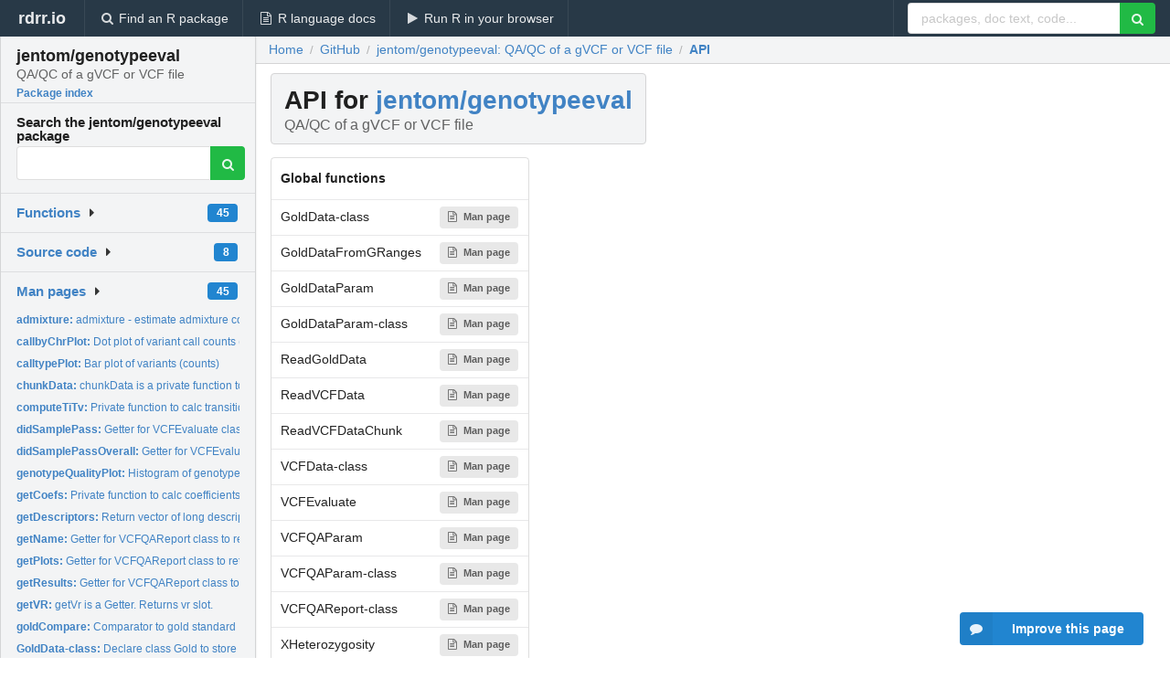

--- FILE ---
content_type: text/html; charset=utf-8
request_url: https://rdrr.io/github/jentom/genotypeeval/api/
body_size: 38128
content:


<!DOCTYPE html>
<html lang="en">
  <head>
    <meta charset="utf-8">
    
    <script async src="https://www.googletagmanager.com/gtag/js?id=G-LRSBGK4Q35"></script>
<script>
  window.dataLayer = window.dataLayer || [];
  function gtag(){dataLayer.push(arguments);}
  gtag('js', new Date());

  gtag('config', 'G-LRSBGK4Q35');
</script>

    <meta http-equiv="X-UA-Compatible" content="IE=edge">
    <meta name="viewport" content="width=device-width, initial-scale=1, minimum-scale=1">
    <meta property="og:title" content="jentom/genotypeeval API and function index" />
    
      <meta name="description" content="API and function index for jentom/genotypeeval">
      <meta property="og:description" content="API and function index for jentom/genotypeeval"/>
    

    <link rel="icon" href="/favicon.ico">

    <link rel="canonical" href="https://rdrr.io/github/jentom/genotypeeval/api/" />

    <link rel="search" type="application/opensearchdescription+xml" title="R Package Documentation" href="/opensearch.xml" />

    <!-- Hello from va2  -->

    <title>jentom/genotypeeval API and function index</title>

    <!-- HTML5 shim and Respond.js IE8 support of HTML5 elements and media queries -->
    <!--[if lt IE 9]>
      <script src="https://oss.maxcdn.com/html5shiv/3.7.2/html5shiv.min.js"></script>
      <script src="https://oss.maxcdn.com/respond/1.4.2/respond.min.js"></script>
    <![endif]-->

    
      
      
<link rel="stylesheet" href="/static/CACHE/css/dd7eaddf7db3.css" type="text/css" />

    

    
    

    
  </head>

  <body>
    <div class="ui darkblue top fixed inverted menu" role="navigation" itemscope itemtype="http://www.schema.org/SiteNavigationElement" style="height: 40px; z-index: 1000;">
      <a class="ui header item " href="/">rdrr.io<!-- <small>R Package Documentation</small>--></a>
      <a class='ui item ' href="/find/" itemprop="url"><i class='search icon'></i><span itemprop="name">Find an R package</span></a>
      <a class='ui item ' href="/r/" itemprop="url"><i class='file text outline icon'></i> <span itemprop="name">R language docs</span></a>
      <a class='ui item ' href="/snippets/" itemprop="url"><i class='play icon'></i> <span itemprop="name">Run R in your browser</span></a>

      <div class='right menu'>
        <form class='item' method='GET' action='/search'>
          <div class='ui right action input'>
            <input type='text' placeholder='packages, doc text, code...' size='24' name='q'>
            <button type="submit" class="ui green icon button"><i class='search icon'></i></button>
          </div>
        </form>
      </div>
    </div>

    
  



<div style='width: 280px; top: 24px; position: absolute;' class='ui vertical menu only-desktop bg-grey'>
  <a class='header  item' href='/github/jentom/genotypeeval/' style='padding-bottom: 4px'>
    <h3 class='ui header' style='margin-bottom: 4px'>
      jentom/genotypeeval
      <div class='sub header'>QA/QC of a gVCF or VCF file</div>
    </h3>
    <small style='padding: 0 0 16px 0px' class='fakelink'>Package index</small>
  </a>

  <form class='item' method='GET' action='/search'>
    <div class='sub header' style='margin-bottom: 4px'>Search the jentom/genotypeeval package</div>
    <div class='ui action input' style='padding-right: 32px'>
      <input type='hidden' name='package' value='jentom/genotypeeval'>
      <input type='hidden' name='repo' value='github'>
      <input type='text' placeholder='' name='q'>
      <button type="submit" class="ui green icon button">
        <i class="search icon"></i>
      </button>
    </div>
  </form>

  

  <div class='ui floating dropdown item finder '>
  <b><a href='/github/jentom/genotypeeval/api/'>Functions</a></b> <div class='ui blue label'>45</div>
  <i class='caret right icon'></i>
  
  
  
</div>

  <div class='ui floating dropdown item finder '>
  <b><a href='/github/jentom/genotypeeval/f/'>Source code</a></b> <div class='ui blue label'>8</div>
  <i class='caret right icon'></i>
  
  
  
</div>

  <div class='ui floating dropdown item finder '>
  <b><a href='/github/jentom/genotypeeval/man/'>Man pages</a></b> <div class='ui blue label'>45</div>
  <i class='caret right icon'></i>
  
    <small>
      <ul style='list-style-type: none; margin: 12px auto 0; line-height: 2.0; padding-left: 0px; padding-bottom: 8px;'>
        
          <li style='white-space: nowrap; text-overflow: clip; overflow: hidden;'><a href='/github/jentom/genotypeeval/man/admixture.html'><b>admixture: </b>admixture - estimate admixture components using supervised...</a></li>
        
          <li style='white-space: nowrap; text-overflow: clip; overflow: hidden;'><a href='/github/jentom/genotypeeval/man/callbyChrPlot.html'><b>callbyChrPlot: </b>Dot plot of variant call counts (hom alt and het) by...</a></li>
        
          <li style='white-space: nowrap; text-overflow: clip; overflow: hidden;'><a href='/github/jentom/genotypeeval/man/calltypePlot.html'><b>calltypePlot: </b>Bar plot of variants (counts)</a></li>
        
          <li style='white-space: nowrap; text-overflow: clip; overflow: hidden;'><a href='/github/jentom/genotypeeval/man/chunkData.html'><b>chunkData: </b>chunkData is a private function to read in a chunk and...</a></li>
        
          <li style='white-space: nowrap; text-overflow: clip; overflow: hidden;'><a href='/github/jentom/genotypeeval/man/computeTiTv.html'><b>computeTiTv: </b>Private function to calc transition tranversion (titv) ratio</a></li>
        
          <li style='white-space: nowrap; text-overflow: clip; overflow: hidden;'><a href='/github/jentom/genotypeeval/man/didSamplePass.html'><b>didSamplePass: </b>Getter for VCFEvaluate class to check if Sample Passed....</a></li>
        
          <li style='white-space: nowrap; text-overflow: clip; overflow: hidden;'><a href='/github/jentom/genotypeeval/man/didSamplePassOverall.html'><b>didSamplePassOverall: </b>Getter for VCFEvaluate class to check if Sample Passed....</a></li>
        
          <li style='white-space: nowrap; text-overflow: clip; overflow: hidden;'><a href='/github/jentom/genotypeeval/man/genotypeQualityPlot.html'><b>genotypeQualityPlot: </b>Histogram of genotype qualities</a></li>
        
          <li style='white-space: nowrap; text-overflow: clip; overflow: hidden;'><a href='/github/jentom/genotypeeval/man/getCoefs.html'><b>getCoefs: </b>Private function to calc coefficients for admixture</a></li>
        
          <li style='white-space: nowrap; text-overflow: clip; overflow: hidden;'><a href='/github/jentom/genotypeeval/man/getDescriptors.html'><b>getDescriptors: </b>Return vector of long descriptions for variable names</a></li>
        
          <li style='white-space: nowrap; text-overflow: clip; overflow: hidden;'><a href='/github/jentom/genotypeeval/man/getName.html'><b>getName: </b>Getter for VCFQAReport class to return filename slot</a></li>
        
          <li style='white-space: nowrap; text-overflow: clip; overflow: hidden;'><a href='/github/jentom/genotypeeval/man/getPlots.html'><b>getPlots: </b>Getter for VCFQAReport class to return plots slot.</a></li>
        
          <li style='white-space: nowrap; text-overflow: clip; overflow: hidden;'><a href='/github/jentom/genotypeeval/man/getResults.html'><b>getResults: </b>Getter for VCFQAReport class to return results.  Return a...</a></li>
        
          <li style='white-space: nowrap; text-overflow: clip; overflow: hidden;'><a href='/github/jentom/genotypeeval/man/getVR.html'><b>getVR: </b>getVr is a Getter. Returns vr slot.</a></li>
        
          <li style='white-space: nowrap; text-overflow: clip; overflow: hidden;'><a href='/github/jentom/genotypeeval/man/goldCompare.html'><b>goldCompare: </b>Comparator to gold standard</a></li>
        
          <li style='white-space: nowrap; text-overflow: clip; overflow: hidden;'><a href='/github/jentom/genotypeeval/man/GoldData-class.html'><b>GoldData-class: </b>Declare class Gold to store information from Gold&quot; (1000...</a></li>
        
          <li style='white-space: nowrap; text-overflow: clip; overflow: hidden;'><a href='/github/jentom/genotypeeval/man/GoldDataFromGRanges.html'><b>GoldDataFromGRanges: </b>User Constructor for class.  Used to associate the gold...</a></li>
        
          <li style='white-space: nowrap; text-overflow: clip; overflow: hidden;'><a href='/github/jentom/genotypeeval/man/GoldDataParam.html'><b>GoldDataParam: </b>User Constructor for class</a></li>
        
          <li style='white-space: nowrap; text-overflow: clip; overflow: hidden;'><a href='/github/jentom/genotypeeval/man/GoldDataParam-class.html'><b>GoldDataParam-class: </b>Declare class GoldDataParam which will store thresholds to...</a></li>
        
          <li style='white-space: nowrap; text-overflow: clip; overflow: hidden;'><a href='/github/jentom/genotypeeval/man/hetGap.html'><b>hetGap: </b>Gap between HETs by Chromosome</a></li>
        
          <li style='white-space: nowrap; text-overflow: clip; overflow: hidden;'><a href='/github/jentom/genotypeeval/man/hetsMasked.html'><b>hetsMasked: </b>Number hets in masked GRanges</a></li>
        
          <li style='white-space: nowrap; text-overflow: clip; overflow: hidden;'><a href='/github/jentom/genotypeeval/man/homrefPlot.html'><b>homrefPlot: </b>Dot plot of variant call counts (hom ref) by chromosome</a></li>
        
          <li style='white-space: nowrap; text-overflow: clip; overflow: hidden;'><a href='/github/jentom/genotypeeval/man/meanGQ.html'><b>meanGQ: </b>Mean Genotype Quality (GQ)</a></li>
        
          <li style='white-space: nowrap; text-overflow: clip; overflow: hidden;'><a href='/github/jentom/genotypeeval/man/myf.html'><b>myf: </b>Private function to calc likelihood for admixture</a></li>
        
          <li style='white-space: nowrap; text-overflow: clip; overflow: hidden;'><a href='/github/jentom/genotypeeval/man/numberCalls.html'><b>numberCalls: </b>Total Calls.  This is the total number of calls in the file...</a></li>
        
          <li style='white-space: nowrap; text-overflow: clip; overflow: hidden;'><a href='/github/jentom/genotypeeval/man/numberOfHets.html'><b>numberOfHets: </b>Count Number of Hets</a></li>
        
          <li style='white-space: nowrap; text-overflow: clip; overflow: hidden;'><a href='/github/jentom/genotypeeval/man/numberOfHomRefs.html'><b>numberOfHomRefs: </b>Count Number of Hom Ref</a></li>
        
          <li style='white-space: nowrap; text-overflow: clip; overflow: hidden;'><a href='/github/jentom/genotypeeval/man/numberOfHomVars.html'><b>numberOfHomVars: </b>Count Number of Hom Vars</a></li>
        
          <li style='white-space: nowrap; text-overflow: clip; overflow: hidden;'><a href='/github/jentom/genotypeeval/man/percentHets.html'><b>percentHets: </b>Percent of Hets as Total number of variants</a></li>
        
          <li style='white-space: nowrap; text-overflow: clip; overflow: hidden;'><a href='/github/jentom/genotypeeval/man/percentInTarget.html'><b>percentInTarget: </b>percent in target range read depth For 15 to 60 for 30x (50...</a></li>
        
          <li style='white-space: nowrap; text-overflow: clip; overflow: hidden;'><a href='/github/jentom/genotypeeval/man/rareCompare.html'><b>rareCompare: </b>Comparator to rare variants.  Rare is defined as 0.01 percent...</a></li>
        
          <li style='white-space: nowrap; text-overflow: clip; overflow: hidden;'><a href='/github/jentom/genotypeeval/man/readDepth.html'><b>readDepth: </b>Median read depth</a></li>
        
          <li style='white-space: nowrap; text-overflow: clip; overflow: hidden;'><a href='/github/jentom/genotypeeval/man/readdepthPlot.html'><b>readdepthPlot: </b>Histogram of read depth by GT</a></li>
        
          <li style='white-space: nowrap; text-overflow: clip; overflow: hidden;'><a href='/github/jentom/genotypeeval/man/ReadGoldData.html'><b>ReadGoldData: </b>User Constructor for class</a></li>
        
          <li style='white-space: nowrap; text-overflow: clip; overflow: hidden;'><a href='/github/jentom/genotypeeval/man/ReadVCFData.html'><b>ReadVCFData: </b>User Constructor for class.  Calls VCFData constructor:...</a></li>
        
          <li style='white-space: nowrap; text-overflow: clip; overflow: hidden;'><a href='/github/jentom/genotypeeval/man/ReadVCFDataChunk.html'><b>ReadVCFDataChunk: </b>User Constructor for class.  Calls VCFData constructor:...</a></li>
        
          <li style='white-space: nowrap; text-overflow: clip; overflow: hidden;'><a href='/github/jentom/genotypeeval/man/readVcfGold.html'><b>readVcfGold: </b>Private method for class.  Read in Gold file - will read in...</a></li>
        
          <li style='white-space: nowrap; text-overflow: clip; overflow: hidden;'><a href='/github/jentom/genotypeeval/man/reformatData.html'><b>reformatData: </b>Take in the results from the population data and re-format it</a></li>
        
          <li style='white-space: nowrap; text-overflow: clip; overflow: hidden;'><a href='/github/jentom/genotypeeval/man/titv.html'><b>titv: </b>Transition transversion ratio in coding and non-coding</a></li>
        
          <li style='white-space: nowrap; text-overflow: clip; overflow: hidden;'><a href='/github/jentom/genotypeeval/man/VCFData-class.html'><b>VCFData-class: </b>Declare class Reads in VCF using readVCFAsVRanges</a></li>
        
          <li style='white-space: nowrap; text-overflow: clip; overflow: hidden;'><a href='/github/jentom/genotypeeval/man/VCFEvaluate.html'><b>VCFEvaluate: </b>Constructor for class.  Calls constructor for class.  Using...</a></li>
        
          <li style='white-space: nowrap; text-overflow: clip; overflow: hidden;'><a href='/github/jentom/genotypeeval/man/VCFQAParam.html'><b>VCFQAParam: </b>User Constructor for class.  Call limits are set as default...</a></li>
        
          <li style='white-space: nowrap; text-overflow: clip; overflow: hidden;'><a href='/github/jentom/genotypeeval/man/VCFQAParam-class.html'><b>VCFQAParam-class: </b>Declare class VCFQAParam which will store thresholds to apply...</a></li>
        
          <li style='white-space: nowrap; text-overflow: clip; overflow: hidden;'><a href='/github/jentom/genotypeeval/man/VCFQAReport-class.html'><b>VCFQAReport-class: </b>Declare class VCFQAReport which will evaluate a VCF stored as...</a></li>
        
          <li style='white-space: nowrap; text-overflow: clip; overflow: hidden;'><a href='/github/jentom/genotypeeval/man/XHeterozygosity.html'><b>XHeterozygosity: </b>Calculate X heterozygosity to determine Gender</a></li>
        
        <li style='padding-top: 4px; padding-bottom: 0;'><a href='/github/jentom/genotypeeval/man/'><b>Browse all...</b></a></li>
      </ul>
    </small>
  
  
  
</div>


  

  
</div>



  <div class='desktop-pad' id='body-content'>
    <div class='ui fluid container bc-row'>
      <div class="ui breadcrumb" itemscope itemtype="http://schema.org/BreadcrumbList">
        <a class="section" href="/">Home</a>
        <div class='divider'> / </div>
        <span itemprop="itemListElement" itemscope itemtype="http://schema.org/ListItem">
          <a class='section' itemscope itemtype="http://schema.org/Thing" itemprop="item" id="https://rdrr.io/all/github/" href="/all/github/">
            <span itemprop="name">GitHub</span>
          </a>
          <meta itemprop="position" content="1" />
        </span>

        <div class='divider'> / </div>

        <span itemprop="itemListElement" itemscope itemtype="http://schema.org/ListItem">
          <a class='section' itemscope itemtype="http://schema.org/Thing" itemprop="item" id="/github/jentom/genotypeeval/" href="/github/jentom/genotypeeval/">
            <span itemprop="name">jentom/genotypeeval: QA/QC of a gVCF or VCF file</span>
          </a>
          <meta itemprop="position" content="2" />
        </span>

        <div class='divider'> / </div>

        <span itemprop="itemListElement" itemscope itemtype="http://schema.org/ListItem">
          <a class='active section' itemscope itemtype="http://schema.org/Thing" itemprop="item" id="https://rdrr.io/github/jentom/genotypeeval/api/" href="https://rdrr.io/github/jentom/genotypeeval/api/">
            <span itemprop="name">API</span>
          </a>
          <meta itemprop="position" content="3" />
        </span>
      </div>
    </div>

    <div class='ui fluid container' style='padding: 0 16px'>
      <h1 class="ui block header fit-content">
        API for <a href='/github/jentom/genotypeeval/'>jentom/genotypeeval</a>
        <div class='sub header'>QA/QC of a gVCF or VCF file</div>
      </h1>

      <!-- filter functionality goes here -->

      <table class='ui compact collapsing basic table'>
        <thead>
          <tr>
            <th colspan='2'>Global functions</th>
          </tr>
        </thead>
        <tbody>
          
            <tr>
              <td>GoldData-class</td>
              <td>
                
                  
                    <a class='ui small label' href='/github/jentom/genotypeeval/man/GoldData-class.html'><i class='file text outline icon'></i>Man page</a> 
                  
                
              </td>
            </tr>
          
            <tr>
              <td>GoldDataFromGRanges</td>
              <td>
                
                  
                    <a class='ui small label' href='/github/jentom/genotypeeval/man/GoldDataFromGRanges.html'><i class='file text outline icon'></i>Man page</a> 
                  
                
              </td>
            </tr>
          
            <tr>
              <td>GoldDataParam</td>
              <td>
                
                  
                    <a class='ui small label' href='/github/jentom/genotypeeval/man/GoldDataParam.html'><i class='file text outline icon'></i>Man page</a> 
                  
                
              </td>
            </tr>
          
            <tr>
              <td>GoldDataParam-class</td>
              <td>
                
                  
                    <a class='ui small label' href='/github/jentom/genotypeeval/man/GoldDataParam-class.html'><i class='file text outline icon'></i>Man page</a> 
                  
                
              </td>
            </tr>
          
            <tr>
              <td>ReadGoldData</td>
              <td>
                
                  
                    <a class='ui small label' href='/github/jentom/genotypeeval/man/ReadGoldData.html'><i class='file text outline icon'></i>Man page</a> 
                  
                
              </td>
            </tr>
          
            <tr>
              <td>ReadVCFData</td>
              <td>
                
                  
                    <a class='ui small label' href='/github/jentom/genotypeeval/man/ReadVCFData.html'><i class='file text outline icon'></i>Man page</a> 
                  
                
              </td>
            </tr>
          
            <tr>
              <td>ReadVCFDataChunk</td>
              <td>
                
                  
                    <a class='ui small label' href='/github/jentom/genotypeeval/man/ReadVCFDataChunk.html'><i class='file text outline icon'></i>Man page</a> 
                  
                
              </td>
            </tr>
          
            <tr>
              <td>VCFData-class</td>
              <td>
                
                  
                    <a class='ui small label' href='/github/jentom/genotypeeval/man/VCFData-class.html'><i class='file text outline icon'></i>Man page</a> 
                  
                
              </td>
            </tr>
          
            <tr>
              <td>VCFEvaluate</td>
              <td>
                
                  
                    <a class='ui small label' href='/github/jentom/genotypeeval/man/VCFEvaluate.html'><i class='file text outline icon'></i>Man page</a> 
                  
                
              </td>
            </tr>
          
            <tr>
              <td>VCFQAParam</td>
              <td>
                
                  
                    <a class='ui small label' href='/github/jentom/genotypeeval/man/VCFQAParam.html'><i class='file text outline icon'></i>Man page</a> 
                  
                
              </td>
            </tr>
          
            <tr>
              <td>VCFQAParam-class</td>
              <td>
                
                  
                    <a class='ui small label' href='/github/jentom/genotypeeval/man/VCFQAParam-class.html'><i class='file text outline icon'></i>Man page</a> 
                  
                
              </td>
            </tr>
          
            <tr>
              <td>VCFQAReport-class</td>
              <td>
                
                  
                    <a class='ui small label' href='/github/jentom/genotypeeval/man/VCFQAReport-class.html'><i class='file text outline icon'></i>Man page</a> 
                  
                
              </td>
            </tr>
          
            <tr>
              <td>XHeterozygosity</td>
              <td>
                
                  
                    <a class='ui small label' href='/github/jentom/genotypeeval/man/XHeterozygosity.html'><i class='file text outline icon'></i>Man page</a> 
                  
                
              </td>
            </tr>
          
            <tr>
              <td>admixture</td>
              <td>
                
                  
                    <a class='ui small label' href='/github/jentom/genotypeeval/man/admixture.html'><i class='file text outline icon'></i>Man page</a> 
                  
                
              </td>
            </tr>
          
            <tr>
              <td>callbyChrPlot</td>
              <td>
                
                  
                    <a class='ui small label' href='/github/jentom/genotypeeval/man/callbyChrPlot.html'><i class='file text outline icon'></i>Man page</a> 
                  
                
              </td>
            </tr>
          
            <tr>
              <td>calltypePlot</td>
              <td>
                
                  
                    <a class='ui small label' href='/github/jentom/genotypeeval/man/calltypePlot.html'><i class='file text outline icon'></i>Man page</a> 
                  
                
              </td>
            </tr>
          
            <tr>
              <td>chunkData</td>
              <td>
                
                  
                    <a class='ui small label' href='/github/jentom/genotypeeval/man/chunkData.html'><i class='file text outline icon'></i>Man page</a> 
                  
                
              </td>
            </tr>
          
            <tr>
              <td>computeTiTv</td>
              <td>
                
                  
                    <a class='ui small label' href='/github/jentom/genotypeeval/man/computeTiTv.html'><i class='file text outline icon'></i>Man page</a> 
                  
                
              </td>
            </tr>
          
            <tr>
              <td>didSamplePass</td>
              <td>
                
                  
                    <a class='ui small label' href='/github/jentom/genotypeeval/man/didSamplePass.html'><i class='file text outline icon'></i>Man page</a> 
                  
                
              </td>
            </tr>
          
            <tr>
              <td>didSamplePassOverall</td>
              <td>
                
                  
                    <a class='ui small label' href='/github/jentom/genotypeeval/man/didSamplePassOverall.html'><i class='file text outline icon'></i>Man page</a> 
                  
                
              </td>
            </tr>
          
            <tr>
              <td>genotypeQualityPlot</td>
              <td>
                
                  
                    <a class='ui small label' href='/github/jentom/genotypeeval/man/genotypeQualityPlot.html'><i class='file text outline icon'></i>Man page</a> 
                  
                
              </td>
            </tr>
          
            <tr>
              <td>getCoefs</td>
              <td>
                
                  
                    <a class='ui small label' href='/github/jentom/genotypeeval/man/getCoefs.html'><i class='file text outline icon'></i>Man page</a> 
                  
                
              </td>
            </tr>
          
            <tr>
              <td>getDescriptors</td>
              <td>
                
                  
                    <a class='ui small label' href='/github/jentom/genotypeeval/man/getDescriptors.html'><i class='file text outline icon'></i>Man page</a> 
                  
                
              </td>
            </tr>
          
            <tr>
              <td>getName</td>
              <td>
                
                  
                    <a class='ui small label' href='/github/jentom/genotypeeval/man/getName.html'><i class='file text outline icon'></i>Man page</a> 
                  
                
              </td>
            </tr>
          
            <tr>
              <td>getPlots</td>
              <td>
                
                  
                    <a class='ui small label' href='/github/jentom/genotypeeval/man/getPlots.html'><i class='file text outline icon'></i>Man page</a> 
                  
                
              </td>
            </tr>
          
            <tr>
              <td>getResults</td>
              <td>
                
                  
                    <a class='ui small label' href='/github/jentom/genotypeeval/man/getResults.html'><i class='file text outline icon'></i>Man page</a> 
                  
                
              </td>
            </tr>
          
            <tr>
              <td>getVR</td>
              <td>
                
                  
                    <a class='ui small label' href='/github/jentom/genotypeeval/man/getVR.html'><i class='file text outline icon'></i>Man page</a> 
                  
                
              </td>
            </tr>
          
            <tr>
              <td>goldCompare</td>
              <td>
                
                  
                    <a class='ui small label' href='/github/jentom/genotypeeval/man/goldCompare.html'><i class='file text outline icon'></i>Man page</a> 
                  
                
              </td>
            </tr>
          
            <tr>
              <td>hetGap</td>
              <td>
                
                  
                    <a class='ui small label' href='/github/jentom/genotypeeval/man/hetGap.html'><i class='file text outline icon'></i>Man page</a> 
                  
                
              </td>
            </tr>
          
            <tr>
              <td>hetsMasked</td>
              <td>
                
                  
                    <a class='ui small label' href='/github/jentom/genotypeeval/man/hetsMasked.html'><i class='file text outline icon'></i>Man page</a> 
                  
                
              </td>
            </tr>
          
            <tr>
              <td>homrefPlot</td>
              <td>
                
                  
                    <a class='ui small label' href='/github/jentom/genotypeeval/man/homrefPlot.html'><i class='file text outline icon'></i>Man page</a> 
                  
                
              </td>
            </tr>
          
            <tr>
              <td>meanGQ</td>
              <td>
                
                  
                    <a class='ui small label' href='/github/jentom/genotypeeval/man/meanGQ.html'><i class='file text outline icon'></i>Man page</a> 
                  
                
              </td>
            </tr>
          
            <tr>
              <td>myf</td>
              <td>
                
                  
                    <a class='ui small label' href='/github/jentom/genotypeeval/man/myf.html'><i class='file text outline icon'></i>Man page</a> 
                  
                
              </td>
            </tr>
          
            <tr>
              <td>numberCalls</td>
              <td>
                
                  
                    <a class='ui small label' href='/github/jentom/genotypeeval/man/numberCalls.html'><i class='file text outline icon'></i>Man page</a> 
                  
                
              </td>
            </tr>
          
            <tr>
              <td>numberOfHets</td>
              <td>
                
                  
                    <a class='ui small label' href='/github/jentom/genotypeeval/man/numberOfHets.html'><i class='file text outline icon'></i>Man page</a> 
                  
                
              </td>
            </tr>
          
            <tr>
              <td>numberOfHomRefs</td>
              <td>
                
                  
                    <a class='ui small label' href='/github/jentom/genotypeeval/man/numberOfHomRefs.html'><i class='file text outline icon'></i>Man page</a> 
                  
                
              </td>
            </tr>
          
            <tr>
              <td>numberOfHomVars</td>
              <td>
                
                  
                    <a class='ui small label' href='/github/jentom/genotypeeval/man/numberOfHomVars.html'><i class='file text outline icon'></i>Man page</a> 
                  
                
              </td>
            </tr>
          
            <tr>
              <td>percentHets</td>
              <td>
                
                  
                    <a class='ui small label' href='/github/jentom/genotypeeval/man/percentHets.html'><i class='file text outline icon'></i>Man page</a> 
                  
                
              </td>
            </tr>
          
            <tr>
              <td>percentInTarget</td>
              <td>
                
                  
                    <a class='ui small label' href='/github/jentom/genotypeeval/man/percentInTarget.html'><i class='file text outline icon'></i>Man page</a> 
                  
                
              </td>
            </tr>
          
            <tr>
              <td>rareCompare</td>
              <td>
                
                  
                    <a class='ui small label' href='/github/jentom/genotypeeval/man/rareCompare.html'><i class='file text outline icon'></i>Man page</a> 
                  
                
              </td>
            </tr>
          
            <tr>
              <td>readDepth</td>
              <td>
                
                  
                    <a class='ui small label' href='/github/jentom/genotypeeval/man/readDepth.html'><i class='file text outline icon'></i>Man page</a> 
                  
                
              </td>
            </tr>
          
            <tr>
              <td>readVcfGold</td>
              <td>
                
                  
                    <a class='ui small label' href='/github/jentom/genotypeeval/man/readVcfGold.html'><i class='file text outline icon'></i>Man page</a> 
                  
                
              </td>
            </tr>
          
            <tr>
              <td>readdepthPlot</td>
              <td>
                
                  
                    <a class='ui small label' href='/github/jentom/genotypeeval/man/readdepthPlot.html'><i class='file text outline icon'></i>Man page</a> 
                  
                
              </td>
            </tr>
          
            <tr>
              <td>reformatData</td>
              <td>
                
                  
                    <a class='ui small label' href='/github/jentom/genotypeeval/man/reformatData.html'><i class='file text outline icon'></i>Man page</a> 
                  
                
              </td>
            </tr>
          
            <tr>
              <td>titv</td>
              <td>
                
                  
                    <a class='ui small label' href='/github/jentom/genotypeeval/man/titv.html'><i class='file text outline icon'></i>Man page</a> 
                  
                
              </td>
            </tr>
          
        </tbody>
      </table>

      <small><a href="/github/jentom/genotypeeval/">jentom/genotypeeval documentation</a> built on May 13, 2019, 12:54 p.m.</small>

    </div>
    
    
<div class="ui inverted darkblue vertical footer segment" style='margin-top: 16px; padding: 32px;'>
  <div class="ui center aligned container">
    <div class="ui stackable inverted divided three column centered grid">
      <div class="five wide column">
        <h4 class="ui inverted header">R Package Documentation</h4>
        <div class='ui inverted link list'>
          <a class='item' href='/'>rdrr.io home</a>
          <a class='item' href='/r/'>R language documentation</a>
          <a class='item' href='/snippets/'>Run R code online</a>
        </div>
      </div>
      <div class="five wide column">
        <h4 class="ui inverted header">Browse R Packages</h4>
        <div class='ui inverted link list'>
          <a class='item' href='/all/cran/'>CRAN packages</a>
          <a class='item' href='/all/bioc/'>Bioconductor packages</a>
          <a class='item' href='/all/rforge/'>R-Forge packages</a>
          <a class='item' href='/all/github/'>GitHub packages</a>
        </div>
      </div>
      <div class="five wide column">
        <h4 class="ui inverted header">We want your feedback!</h4>
        <small>Note that we can't provide technical support on individual packages. You should contact the package authors for that.</small>
        <div class='ui inverted link list'>
          <a class='item' href="https://twitter.com/intent/tweet?screen_name=rdrrHQ">
            <div class='ui large icon label twitter-button-colour'>
              <i class='whiteish twitter icon'></i> Tweet to @rdrrHQ
            </div>
          </a>

          <a class='item' href="https://github.com/rdrr-io/rdrr-issues/issues">
            <div class='ui large icon label github-button-colour'>
              <i class='whiteish github icon'></i> GitHub issue tracker
            </div>
          </a>

          <a class='item' href="mailto:ian@mutexlabs.com">
            <div class='ui teal large icon label'>
              <i class='whiteish mail outline icon'></i> ian@mutexlabs.com
            </div>
          </a>

          <a class='item' href="https://ianhowson.com">
            <div class='ui inverted large image label'>
              <img class='ui avatar image' src='/static/images/ianhowson32.png'> <span class='whiteish'>Personal blog</span>
            </div>
          </a>
        </div>
      </div>
    </div>
  </div>

  
  <br />
  <div class='only-mobile' style='min-height: 120px'>
    &nbsp;
  </div>
</div>

  </div>


    <!-- suggestions button -->
    <div style='position: fixed; bottom: 2%; right: 2%; z-index: 1000;'>
      <div class="ui raised segment surveyPopup" style='display:none'>
  <div class="ui large header">What can we improve?</div>

  <div class='content'>
    <div class="ui form">
      <div class="field">
        <button class='ui fluid button surveyReasonButton'>The page or its content looks wrong</button>
      </div>

      <div class="field">
        <button class='ui fluid button surveyReasonButton'>I can't find what I'm looking for</button>
      </div>

      <div class="field">
        <button class='ui fluid button surveyReasonButton'>I have a suggestion</button>
      </div>

      <div class="field">
        <button class='ui fluid button surveyReasonButton'>Other</button>
      </div>

      <div class="field">
        <label>Extra info (optional)</label>
        <textarea class='surveyText' rows='3' placeholder="Please enter more detail, if you like. Leave your email address if you'd like us to get in contact with you."></textarea>
      </div>

      <div class='ui error message surveyError' style='display: none'></div>

      <button class='ui large fluid green disabled button surveySubmitButton'>Submit</button>
    </div>
  </div>
</div>

      <button class='ui blue labeled icon button surveyButton only-desktop' style='display: none; float: right;'><i class="comment icon"></i> Improve this page</button>
      
    </div>

    
      <script async src="//pagead2.googlesyndication.com/pagead/js/adsbygoogle.js"></script>
    

    
  


    <div class="ui modal snippetsModal">
  <div class="header">
    Embedding an R snippet on your website
  </div>
  <div class="content">
    <div class="description">
      <p>Add the following code to your website.</p>

      <p>
        <textarea class='codearea snippetEmbedCode' rows='5' style="font-family: Consolas,Monaco,'Andale Mono',monospace;">REMOVE THIS</textarea>
        <button class='ui blue button copyButton' data-clipboard-target='.snippetEmbedCode'>Copy to clipboard</button>
      </p>

      <p>For more information on customizing the embed code, read <a href='/snippets/embedding/'>Embedding Snippets</a>.</p>
    </div>
  </div>
  <div class="actions">
    <div class="ui button">Close</div>
  </div>
</div>

    
    <script type="text/javascript" src="/static/CACHE/js/73d0b6f91493.js"></script>

    
    <script type="text/javascript" src="/static/CACHE/js/484b2a9a799d.js"></script>

    
    <script type="text/javascript" src="/static/CACHE/js/4f8010c72628.js"></script>

    
    

    
  
<link rel="stylesheet" href="/static/CACHE/css/dd7eaddf7db3.css" type="text/css" />



    <link rel="stylesheet" href="//fonts.googleapis.com/css?family=Open+Sans:400,400italic,600,600italic,800,800italic">
    <link rel="stylesheet" href="//fonts.googleapis.com/css?family=Oswald:400,300,700">
  </body>
</html>
